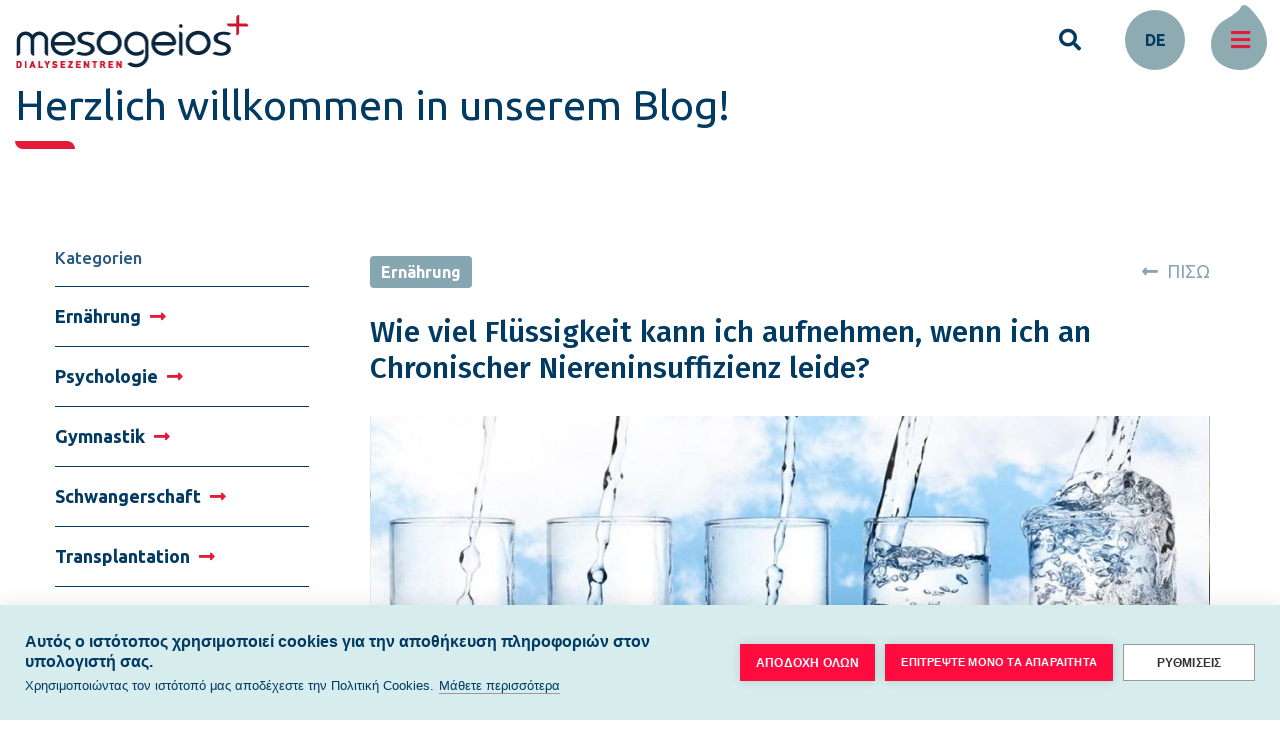

--- FILE ---
content_type: text/html; charset=UTF-8
request_url: https://www.mesogeios.gr/de/blog/ernaehrung/wie-viel-fluessigkeit-kann-ich-aufnehmen-wenn-ich-chronischer-niereninsuffizienz
body_size: 9495
content:
<!DOCTYPE html>
<html lang="de" dir="ltr" prefix="content: http://purl.org/rss/1.0/modules/content/  dc: http://purl.org/dc/terms/  foaf: http://xmlns.com/foaf/0.1/  og: http://ogp.me/ns#  rdfs: http://www.w3.org/2000/01/rdf-schema#  schema: http://schema.org/  sioc: http://rdfs.org/sioc/ns#  sioct: http://rdfs.org/sioc/types#  skos: http://www.w3.org/2004/02/skos/core#  xsd: http://www.w3.org/2001/XMLSchema# ">
<head>
	<meta charset="utf-8" />
<link rel="canonical" href="https://www.mesogeios.gr/de/blog/ernaehrung/wie-viel-fluessigkeit-kann-ich-aufnehmen-wenn-ich-chronischer-niereninsuffizienz" />
<link rel="image_src" href="https://www.mesogeios.gr/sites/default/files/Mesogeios-Logo-GR-High.jpg" />
<meta name="description" content="Fluid intake for dialysis patients is limited between dialysis treatments since the kidneys lose the ability to produce urine and remove excess fluid from the body.

I am on dialysis, how much water should I drink and why?
One of the key questions of patients with renal insufficiency and / or dialysis patients is &quot;how much water should I consume&quot;. The kidney patient MUST be aware of the fluids he consumes, otherwise it will accumulate in his body until pulmonary edema (water in the lung) occurs." />
<meta property="og:image" content="https://www.mesogeios.gr/sites/default/files/Mesogeios-Logo-GR-High.jpg" />
<meta name="google-site-verification" content="0LDd3VrfoKpF6AWZuJl8q-5mbzIbvnFbo4kEr4ODAqU" />
<meta name="Generator" content="Drupal 8 (https://www.drupal.org)" />
<meta name="MobileOptimized" content="width" />
<meta name="HandheldFriendly" content="true" />
<meta name="viewport" content="width=device-width, initial-scale=1.0" />
<link rel="shortcut icon" href="/themes/mesogeios/favicon.ico" type="image/vnd.microsoft.icon" />
<link rel="alternate" hreflang="el" href="https://www.mesogeios.gr/el/blog/diatrofi/posa-ygra-prepei-na-katanalono-pasho-apo-hna" />
<link rel="alternate" hreflang="en" href="https://www.mesogeios.gr/en/blog/diet/how-much-fluid-should-i-consume-if-i-have-chronic-kidney-disease" />
<link rel="alternate" hreflang="fr" href="https://www.mesogeios.gr/fr/blog/nutrition/quelle-quantite-de-liquide-devrais-je-consommer" />
<link rel="alternate" hreflang="de" href="https://www.mesogeios.gr/de/blog/ernaehrung/wie-viel-fluessigkeit-kann-ich-aufnehmen-wenn-ich-chronischer-niereninsuffizienz" />
<link rel="alternate" hreflang="nl" href="https://www.mesogeios.gr/nl/blog/voeding/hoeveel-vloeistof-moet-ik-consumeren-als-ik-aan-chronische-nierschade-lijd" />
<link rel="alternate" hreflang="ru" href="https://www.mesogeios.gr/ru/blog/pitanie/kakie-obemy-zhidkosti-neobkhodimo-potreblyat-bolnym-khronicheskoy-pochechnoy" />
<link rel="revision" href="https://www.mesogeios.gr/de/blog/ernaehrung/wie-viel-fluessigkeit-kann-ich-aufnehmen-wenn-ich-chronischer-niereninsuffizienz" />

	<title>Wie viel Flüssigkeit kann ich aufnehmen | Mesogeios</title>
	
	<link rel="preconnect" href="https://fonts.googleapis.com">
	<link rel="preconnect" href="https://fonts.gstatic.com" crossorigin>
	<link rel="preload" as="style" href="https://fonts.googleapis.com/css?family=Ubuntu:300,300i,400,400i,500,500i,700,700i&display=swap&subset=greek" onload="this.onload=null;this.rel='stylesheet'">
	<link rel="preload" as="style" href="https://fonts.googleapis.com/css?family=Fira+Sans:300,300i,500,500i,600,600i,900,900i,400,400i&display=swap&subset=greek" onload="this.onload=null;this.rel='stylesheet'">
	<noscript>
  		<link rel="stylesheet" href="https://fonts.googleapis.com/css?family=Ubuntu:300,300i,400,400i,500,500i,700,700i&display=swap&subset=greek">
		<link rel="stylesheet" href="https://fonts.googleapis.com/css?family=Fira+Sans:300,300i,500,500i,600,600i,900,900i,400,400i&display=swap&subset=greek">
	</noscript>

	<link rel="stylesheet" media="all" href="/sites/default/files/css/css_DfIk0kDE_97QqZBJr5TF4iiP6Rt7nG3gWSu-Jh5AKCY.css" />
<link rel="stylesheet" media="all" href="/sites/default/files/css/css_hrfyf4MTC83o1xFeq51MQEVTe25yKk8GmAnanLMbWqA.css" />

	
<!--[if lte IE 8]>
<script src="/sites/default/files/js/js_VtafjXmRvoUgAzqzYTA3Wrjkx9wcWhjP0G4ZnnqRamA.js"></script>
<![endif]-->

	<script type="application/ld+json">
		{
			"@context" : "http://schema.org/",
			"@type" : "Organization",
			"name" : "Mesogeios",
			"url" : "https://www.mesogeios.gr",
			"telephone": "+30 210 9422611",
			"image": [
				"https://www.mesogeios.gr/de/themes/mesogeios/images/structured-data-image.jpg"
			],
			"logo": {
				"@type": "ImageObject",
				"url": "https://www.mesogeios.gr/de/themes/mesogeios/images/logos/mesogeios-logo_en.png"
			},
			"email": "info@mesogeios.gr",
			"sameAs": [
                        "https://www.facebook.com/mesogeiosdialysiscentersgroup/",
                        "https://www.youtube.com/channel/UCY2h0FTDZCaRBh--gF1psoA",
                        "https://www.instagram.com/mesogeios_dialysis_centers/",
                        "https://www.linkedin.com/company/mesogeios-dialysis-centers-group/about/"
            ]
		}
	</script>
		
	

	<script src="https://cdn.cookiehub.eu/c2/7fc674cf.js" defer></script>
	<script>
	document.addEventListener("DOMContentLoaded", function () {
	  if (window.cookiehub) {
		window.cookiehub.load({});
	  }
	});
	</script>

    <!-- Global site tag (gtag.js) - Google Analytics -->
<script async src="https://www.googletagmanager.com/gtag/js?id=G-W2071CGNXF"></script>

<script>
  window.dataLayer = window.dataLayer || [];

  function gtag() {
    dataLayer.push(arguments);
  }

  // Init after browser is ready (non-blocking)
  window.addEventListener('load', function () {
    gtag('js', new Date());
    gtag('config', 'G-W2071CGNXF');
    gtag('config', 'AW-878878448');
  });

  // Conversion helper (unchanged behavior)
  window.gtag_report_conversion = function (url) {
    gtag('event', 'conversion', {
      'send_to': 'AW-878878448/GXPACJnRmakDEPC9iqMD',
      'event_callback': function () {
        if (url) {
          window.location = url;
        }
      }
    });
    return false;
  };
</script>
	
	
	<!--- Stop iOS detecting telephone numbers --------->
	<meta name="format-detection" content="telephone=no">

</head>
<body class="path-node page-node-type-blog-post">

		<a href="#main-content" class="visually-hidden focusable skip-link">
		Direkt zum Inhalt
	</a>
	
	<div class="region region-header">
	<a class="region-header__logo" href="/de">
		<img src="/themes/mesogeios/images/logos/mesogeios-logo_de.png" fetchpriority="high" />
	</a>
	<div class="region-header__blocks">
									<div class="block block-search">
	<button class="block-search__button block-search__button--open js-open-search-block">
		<i class="fas fa-search"></i>
	</button>
	<div class="block-search__overlay js-overlay-search-block">
		<div class="block-search__overlay__top">
			<a href="/de">
				<img src="/themes/mesogeios/images/logos/mesogeios-logo_de.png" />
			</a>
			<button class="block-search__button block-search__button--close js-close-search-block">
				<i class="fas fa-times"></i>
			</button>
		</div>
					<div><div class="js-view-dom-id-a5f3ea2882bb58735b1185f6f7bf6cc151fc3162d891a7f96944c20d8332e900">
  
  
  

  
  <form class="views-exposed-form" data-drupal-selector="views-exposed-form-site-search-site-search" action="/de/blog/ernaehrung/wie-viel-fluessigkeit-kann-ich-aufnehmen-wenn-ich-chronischer-niereninsuffizienz" method="get" id="views-exposed-form-site-search-site-search" accept-charset="UTF-8">
  <div class="js-form-item form-item js-form-type-textfield form-item-searchterm js-form-item-searchterm form-no-label">
        <input data-twig-suggestion="site_search" data-drupal-selector="edit-searchterm" type="text" id="edit-searchterm" name="searchTerm" value="" maxlength="128" class="form-text" />

        </div>
<div data-twig-suggestion="site_search" data-drupal-selector="edit-actions" class="form-actions js-form-wrapper form-wrapper" id="edit-actions"><input data-twig-suggestion="site_search" data-drupal-selector="edit-submit-site-search" type="image" id="edit-submit-site-search" value="Apply" class="button js-form-submit form-submit" src="/themes/mesogeios/images/zoom-icon-red.png" /></div>


</form>

  

    

  
  

  
  
</div>
</div>

			</div>
</div>

												<div class="block block-language dropdown">
	<button class="button dropdown-toggle block-language__button" type="button" id="dropdownLanguages" data-toggle="dropdown" aria-haspopup="true">de</button>
			

<ul class="links dropdown-menu" aria-labelledby="dropdownLanguages"><li hreflang="el" data-drupal-link-system-path="node/152" class="el"><a href="/el/blog/diatrofi/posa-ygra-prepei-na-katanalono-pasho-apo-hna" class="language-link" hreflang="el" data-drupal-link-system-path="node/152">el</a></li><li hreflang="en" data-drupal-link-system-path="node/152" class="en"><a href="/en/blog/diet/how-much-fluid-should-i-consume-if-i-have-chronic-kidney-disease" class="language-link" hreflang="en" data-drupal-link-system-path="node/152">en</a></li><li hreflang="fr" data-drupal-link-system-path="node/152" class="fr"><a href="/fr/blog/nutrition/quelle-quantite-de-liquide-devrais-je-consommer" class="language-link" hreflang="fr" data-drupal-link-system-path="node/152">fr</a></li><li hreflang="de" data-drupal-link-system-path="node/152" class="de is-active"><a href="/de/blog/ernaehrung/wie-viel-fluessigkeit-kann-ich-aufnehmen-wenn-ich-chronischer-niereninsuffizienz" class="language-link is-active" hreflang="de" data-drupal-link-system-path="node/152">de</a></li><li hreflang="nl" data-drupal-link-system-path="node/152" class="nl"><a href="/nl/blog/voeding/hoeveel-vloeistof-moet-ik-consumeren-als-ik-aan-chronische-nierschade-lijd" class="language-link" hreflang="nl" data-drupal-link-system-path="node/152">nl</a></li><li hreflang="ru" data-drupal-link-system-path="node/152" class="ru"><a href="/ru/blog/pitanie/kakie-obemy-zhidkosti-neobkhodimo-potreblyat-bolnym-khronicheskoy-pochechnoy" class="language-link" hreflang="ru" data-drupal-link-system-path="node/152">ru</a></li></ul>

	</div>


												<div class="views-element-container" id="block-views-block-inner-menu-main-menu">
  
    
      <div><div class="js-view-dom-id-1c2aec703cbf3ff75dc22c2ead31152b44380c02ca2f50d96f40b42a40642867">
  
  
  

  
  
  

  <button class="js-main-nav-toggle nav-button">
	<i class="fas fa-bars"></i>
</button>
<nav class="inner-menu-main inner-menu-main--abs js-main-nav" role="navigation">
<div class="inner-menu-main-outside">
	<button class="inner-menu-main__close-button js-main-nav-close">
		<i class="fas fa-times"></i>
	</button>
</div>

					<ul data-level="0" class="menu">
																	
			<li class="menu__item hasChildren">

												
												
								<a class="" href="#">Behandlungen & Leistungen
											<i class="fas fa-chevron-down"></i>
									</a>

																							<ul data-level="1" class="menu">
											
			<li class="menu__item ">

												
												
								<a class="" href="/de/behandlungen-leistungen/privilegien">Privileges Club-Karte
									</a>

											</li>
				</ul>
	
							</li>
																	
			<li class="menu__item hasChildren">

												
																										
								<a class="" href="#"><img src="/sites/default/files/2020-02/menu-logo.png">
											<i class="fas fa-chevron-down"></i>
									</a>

																							<ul data-level="1" class="menu">
											
			<li class="menu__item ">

												
												
								<a class="" href="/de/mesogeios/wer-wir-sind">Wer wir sind
									</a>

											</li>
																	
			<li class="menu__item hasChildren">

												
												
								<a class="" href="#">Soziale Verantwortung des Unternehmens
											<i class="fas fa-chevron-down"></i>
									</a>

																							<ul data-level="2" class="menu">
											
			<li class="menu__item ">

												
												
								<a class="" href="/de/mesogeios-soziale-verantwortung-des-unternehmens/aktivitaeten">Aktivitäten
									</a>

											</li>
											
			<li class="menu__item ">

												
												
								<a class="" href="/de/mesogeios-soziale-verantwortung-des-unternehmens/green-dialysis">Green Dialysis
									</a>

											</li>
				</ul>
	
							</li>
											
			<li class="menu__item ">

												
												
								<a class="" href="/de/mesogeios/erfahrungsberichte">Erfahrungsberichte
									</a>

											</li>
											
			<li class="menu__item ">

												
												
								<a class="" href="/de/mesogeios/berufschancen">Berufschancen
									</a>

											</li>
				</ul>
	
							</li>
																	
			<li class="menu__item hasChildren">

												
												
								<a class="" href="#">Nierenzentren
											<i class="fas fa-chevron-down"></i>
									</a>

																							<ul data-level="1" class="menu">
											
			<li class="menu__item ">

												
												
								<a class="" href="/de/nierenzentren/palaio-faliro">Palaio Faliro
									</a>

											</li>
											
			<li class="menu__item ">

												
												
								<a class="" href="/de/nierenzentren/serres">Serres
									</a>

											</li>
											
			<li class="menu__item ">

												
												
								<a class="" href="/de/nierenzentren/pallini">Pallini
									</a>

											</li>
											
			<li class="menu__item ">

												
												
								<a class="" href="/de/nierenzentren/chaidari">Chaidari
									</a>

											</li>
											
			<li class="menu__item ">

												
												
								<a class="" href="/de/nierenzentren/iraklio">Iraklio
									</a>

											</li>
											
			<li class="menu__item ">

												
												
								<a class="" href="/de/nierenzentren/kalessa">Kalessa
									</a>

											</li>
											
			<li class="menu__item ">

												
												
								<a class="" href="/de/nierenzentren/ierapetra">Ierapetra
									</a>

											</li>
											
			<li class="menu__item ">

												
												
								<a class="" href="/de/nierenzentren/kalamata">Kalamata
									</a>

											</li>
											
			<li class="menu__item ">

												
												
								<a class="" href="/de/nierenzentren/messini">Messini
									</a>

											</li>
											
			<li class="menu__item ">

												
												
								<a class="" href="/de/nierenzentren/chalkida">Chalkida
									</a>

											</li>
											
			<li class="menu__item ">

												
												
								<a class="" href="/de/nierenzentren/thessaloniki">Pylaia
									</a>

											</li>
											
			<li class="menu__item ">

												
												
								<a class="" href="/de/nierenzentren/evosmos">Evosmos
									</a>

											</li>
				</ul>
	
							</li>
											
			<li class="menu__item ">

												
												
								<a class="" href="#">Behandlungen
									</a>

											</li>
																	
			<li class="menu__item hasChildren">

												
												
								<a class="" href="#">Leistungen
											<i class="fas fa-chevron-down"></i>
									</a>

																							<ul data-level="1" class="menu">
											
			<li class="menu__item ">

												
												
								<a class="" href="/de/behandlungen-leistungen-leistungen/sicherheit-qualitaet">Sicherheit und Qualität
									</a>

											</li>
											
			<li class="menu__item ">

												
												
								<a class="" href="/de/behandlungen-leistungen-leistungen/ausstattung">Ausstattung
									</a>

											</li>
											
			<li class="menu__item ">

												
												
								<a class="" href="/de/behandlungen-leistungen-leistungen/leistungen">Service
									</a>

											</li>
				</ul>
	
							</li>
											
			<li class="menu__item ">

												
												
								<a class="" href="/de/behandlungen-leistungen-therapeia/nierentransplantation">Nierentransplantation
									</a>

											</li>
											
			<li class="menu__item ">

												
												
								<a class="" href="/de/behandlungen-leistungen-behandlungen/peritonealdialyse">Peritonealdialyse
									</a>

											</li>
											
			<li class="menu__item ">

												
												
								<a class="" href="/de/gfr">GFR
									</a>

											</li>
																	
			<li class="menu__item hasChildren">

												
												
								<a class="" href="#">Medizintourismus
											<i class="fas fa-chevron-down"></i>
									</a>

																							<ul data-level="1" class="menu">
																	
			<li class="menu__item hasChildren">

												
												
								<a class="" href="#">Ziele
											<i class="fas fa-chevron-down"></i>
									</a>

																							<ul data-level="2" class="menu">
											
			<li class="menu__item ">

												
												
								<a class="" href="/de/medizintourismus-ziele/athen">Athen
									</a>

											</li>
											
			<li class="menu__item ">

												
												
								<a class="" href="/de/medizintourismus-ziele/serres">Serres
									</a>

											</li>
											
			<li class="menu__item ">

												
												
								<a class="" href="/de/medizintourismus-ziele/kreta">Kreta
									</a>

											</li>
											
			<li class="menu__item ">

												
												
								<a class="" href="/de/medizintourismus-ziele/kalamata">Kalamata
									</a>

											</li>
											
			<li class="menu__item ">

												
												
								<a class="" href="/de/medizintourismus-ziele/chalkida">Chalkida
									</a>

											</li>
											
			<li class="menu__item ">

												
												
								<a class="" href="/de/medizintourismus-ziele/thessaloniki">Thessaloniki
									</a>

											</li>
				</ul>
	
							</li>
											
			<li class="menu__item ">

												
												
								<a class="" href="/de/medizintourismus/reisen-und-dialyse">Reisen und Dialyse
									</a>

											</li>
											
			<li class="menu__item ">

												
												
								<a class="" href="/de/medizintourismus/reservierungsablauf-einrichtungen">Reservierungsablauf & Einrichtungen
									</a>

											</li>
				</ul>
	
							</li>
																	
			<li class="menu__item hasChildren">

												
												
								<a class="" href="#">Ernährung
											<i class="fas fa-chevron-down"></i>
									</a>

																							<ul data-level="1" class="menu">
											
			<li class="menu__item ">

												
												
								<a class="" href="/de/ernaehrung/dialyse-und-ernaehrung">Dialyse und Ernährung
									</a>

											</li>
											
			<li class="menu__item ">

												
												
								<a class="" href="/de/ernaehrung/ernaehrungshandbuch">Ernährungshandbuch
									</a>

											</li>
				</ul>
	
							</li>
											
			<li class="menu__item ">

												
												
								<a class="" href="/de/blog">Blog
									</a>

											</li>
																	
			<li class="menu__item hasChildren">

												
												
								<a class="" href="#">Nachrichten
											<i class="fas fa-chevron-down"></i>
									</a>

																							<ul data-level="1" class="menu">
											
			<li class="menu__item ">

												
												
								<a class="" href="/de/nachrichten/pressemeldungen">Pressemeldungen
									</a>

											</li>
											
			<li class="menu__item ">

												
												
								<a class="" href="/de/nachrichten/press-room">Press Room
									</a>

											</li>
				</ul>
	
							</li>
											
			<li class="menu__item ">

												
												
								<a class="" href="/de/kontakt">Kontakt
									</a>

											</li>
				</ul>
	

</nav>

    

  
  

  
  
</div>
</div>

  </div>

																																														</div>
</div>

	  <div class="dialog-off-canvas-main-canvas" data-off-canvas-main-canvas>
    <div id="page-wrapper">
	


	<div id="page" class="page page-blog-page">
		<div class="region region-inner-menu">
			<h1 class="block block__title">Herzlich willkommen in unserem Blog!</h1>
		</div>
		<div class="container-md">
			<div class="row page-blog-page__row">
				<div class="col-xs-12 col-sm-12 col-lg-3">
										
	<div class="region region-blog">
		<ul class="blogCategories menu">
			<li class="blogCategories-item menu__item">
			Kategorien
		</li>
					<li class="blogCategories-item menu__item ">
				<a href="/de/blog/ernaehrung">
					Ernährung <i class="fas fa-long-arrow-alt-right"></i>
				</a>
			</li>
					<li class="blogCategories-item menu__item ">
				<a href="/de/blog/psychologie">
					Psychologie <i class="fas fa-long-arrow-alt-right"></i>
				</a>
			</li>
					<li class="blogCategories-item menu__item ">
				<a href="/de/blog/gymnastik">
					Gymnastik <i class="fas fa-long-arrow-alt-right"></i>
				</a>
			</li>
					<li class="blogCategories-item menu__item ">
				<a href="/de/blog/schwangerschaft">
					Schwangerschaft <i class="fas fa-long-arrow-alt-right"></i>
				</a>
			</li>
					<li class="blogCategories-item menu__item ">
				<a href="/de/blog/transplantation">
					Transplantation <i class="fas fa-long-arrow-alt-right"></i>
				</a>
			</li>
			</ul>

	</div>


				</div>
				<div class="col-xs-12 col-sm-12 col-lg-9">
										
	<div class="region region-content">
		<div data-drupal-messages-fallback class="hidden"></div>
<div class="block block-mesogeios-content">
			
<div class="blogPost-details">
	<div>
									<a class="tag" href="/de/blog/ernaehrung">
					Ernährung
				</a>
						</div>

	<a class="blog__back-button" href="/#de/blog" class="button button--primary-inverted button--grey-border">
		<i class="fas fa-long-arrow-alt-left"></i> ΠΙΣΩ	</a>
</div>

<article itemprop="articleBody" class="node node-content-page" >
	<h3 itemprop="Wie viel Flüssigkeit kann ich aufnehmen, wenn ich an Chronischer Niereninsuffizienz leide?"><span>Wie viel Flüssigkeit kann ich aufnehmen, wenn ich an Chronischer Niereninsuffizienz leide?</span>
</h3>

  <figure class="blog__image">
    <img src="https://www.mesogeios.gr/sites/default/files/styles/compressed/public/2021-07/nero.jpg?itok=cuRCrANZ" alt="">
  </figure>



	<div class="blog__date">
		<time datetime="2020-04-09T23:32:03">09/04/2020</time>
	</div>
	
            <div class="field field--name-body field--type-text-with-summary field--label-hidden field__item"><p>Fluid intake for dialysis patients is limited between dialysis treatments since the kidneys lose the ability to produce urine and remove excess fluid from the body.</p>

<p><strong>I am on dialysis</strong><strong>, how much water should I drink and why?</strong><br />
One of the key questions of patients with renal insufficiency and / or dialysis patients is "how much water should I consume". The kidney patient MUST be aware of the fluids he consumes, otherwise it will accumulate in his body until pulmonary edema (water in the lung) occurs.</p>

<p><strong>What do we mean when we say liquids?</strong><br />
Liquids include any food or drink that is liquid or with a high-water content such as water, ice cubes, coffee, tea, chamomile, juices, ice cream, soups and fruits such as watermelon which contains about 92% water.</p>

<p><strong>How much water should I consume?</strong><br />
It depends on the amount of urine that are excreted. So, the kidney patient can consume one day (in 24 hours) 500ml + the volume of urine that he had eliminated the day before. That is, if on the previous day the dialysis patient has excreted 200 cc. urine, he will be able to consume 700 ml of liquids (500 + 200 ml) the next day. </p>

<p><strong>Are there any foods that cause increased thirst?</strong><br />
Yes, salt! It greatly increases the feeling of thirst. In general:<br />
Less salt = less thirst = less water consumption.</p>

<p><strong>A few tips for limited fluid consumption:</strong></p>

<ul>
	<li>In the morning fill a jar or a bottle of water and drink only from it. In this way, you know how much water you drink every day.</li>
	<li>Stick to your refrigerator door a paper where you write each time the amount of water you consume.</li>
	<li>Always drink water with a small glass.</li>
	<li>Avoid high-sodium foods, since this will reduce your thirst.</li>
	<li>In between meals, eat fruits and frozen food (as allowed).</li>
	<li>When you are thirsty and would like to drink water, moisten your mouth with slices of lemon.</li>
	<li>Take your medicine during your meals, not separately.</li>
	<li>Try to keep yourself as much as active and energetic as possible.</li>
	<li>Set as a target to gain only half a kilo per day.</li>
	<li>Rinse your mouth with water but remember in the end to throw it away and not swallow it.</li>
	<li>Eat mastic, mint or chewconfectionery, which relieve you from thirst.</li>
	<li>Put a plastic with wateron the radiator in winter so that it produces water vapor that will moisten the room you are sitting in, as to help you dry your mouth.</li>
	<li>Stay away from places that you think will make you drink large quantities of liquids (eg kitchen, bath).</li>
</ul>

<p><strong>What will I feel if I have excessive "fluids" (more than my dry – ideal weight)?</strong><br />
Increase in blood pressure, difficulty in breathing that becomes more intense when you lie down and improves while seated, increase swelling of the legs, and cough especially in the supine position.</p>

<p><span lang="EN-US" xml:lang="EN-US" xml:lang="EN-US"><span><span>By the Scientific Director <a href="https://www.mesogeios.gr/en/kalliopi-retsa">Kalliopi Retsa</a></span></span></span></p>

<p><strong>Bibliography </strong><br />
1. Liang X, Wang W, Li H. Water and sodium restriction on cardiovascular disease in young chronic hemodialysis patients. Chin Med J (Engl). 2013;126(9):1667-72. PubMed PMID: 23652048.<br />
2. Baraz S, Parvardeh S, Mohammadi E, Broumand B. Dietary and fluid compliance: an educational intervention for patients having haemodialysis. J Adv Nurs. 2010 Jan;66(1):60-8. doi: 10.1111/j.1365-2648.2009.05142. x. PubMed PMID: 20423436.<br />
3. Tomson CR. Advising dialysis patients to restrict fluid intake without restricting sodium intake is not based on evidence and is a waste of time. Nephrol Dial Transplant. 2001 Aug;16(8):1538-42. Review. PubMed PMID: 11477150.<br />
4. Rodrigues Telini LS, de Carvalho Beduschi G, Caramori JC, Castro JH, Martin LC, Barretti P. Effect of dietary sodium restriction on body water, blood pressure, and inflammation in hemodialysis patients: a prospective randomized controlled study. Int Urol Nephrol. 2014 Jan;46(1):91-7. doi: 10.1007/s11255-013-0382-6. Epub 2013 Jan 23. PubMed PMID: 23340794.<br />
5. Bushman MC. Treating fluid noncompliance in the hemodialysis population using unit wide contests. J Ren Nutr. 1999 Jan;9(1):35-7. PubMed PMID: 9861101.<br />
6. Safdar N, Baakza H, Kumar H, Naqvi SA. Non-compliance to diet and fluid restrictions in haemodialysis patients. J Pak Med Assoc. 1995 Nov;45(11):293-5.PubMed PMID: 8920608</p></div>
      
</article>

<script type="application/ld+json">
	{
		"@context": "https://schema.org/",
		"@type": "BlogPosting",
		"mainEntityOfPage": {
			"@type": "WebPage",
			"@id": "https://www.mesogeios.gr/de/blog/ernaehrung/wie-viel-fluessigkeit-kann-ich-aufnehmen-wenn-ich-chronischer-niereninsuffizienz"
		},
		"headline": "Wie viel Flüssigkeit kann ich aufnehmen, wenn ich an Chronischer Niereninsuffizienz leide?",
		"author": "Mesogeios",
		"image": "https://www.mesogeios.gr/de/sites/default/files/2021-07/nero.jpg",
		"url": "https://www.mesogeios.gr/de/blog/ernaehrung/wie-viel-fluessigkeit-kann-ich-aufnehmen-wenn-ich-chronischer-niereninsuffizienz",
		"datePublished": "2020-04-09T23:32:03",
		"dateModified": "2020-04-09T23:32:03",
		"publisher": {
			"@type": "Organization",
			"name": "Mesogeios",
			"logo": {
				"@type": "ImageObject",
				"url": "https://www.mesogeios.gr/de/themes/mesogeios/images/logos/mesogeios-logo_el.png"
			}
		}
	}
</script>

	</div>

	</div>


				</div>
			</div>
		</div>
	</div>
</div>

  </div>

	
	<footer class="region region-footer" style="background-image:url('/themes/mesogeios/assets/footer.svg') ;">
		<div class="footer-bg">
			<div class="region-footer__container">
				<div class="main-footer">
					<div id="block-newsletterblock">
  
    
      <div class="newsletter"><h2>Registrierung zu unserem Newsletter<div>Senden Sie uns Ihr E-mail</div></h2><form class="newsletter-subscription-form" data-drupal-selector="newsletter-subscription-form" action="/de/blog/ernaehrung/wie-viel-fluessigkeit-kann-ich-aufnehmen-wenn-ich-chronischer-niereninsuffizienz" method="post" id="newsletter-subscription-form" accept-charset="UTF-8">
  <div class="newsletter-form"><input data-twig-suggestion="newsletter-subscription-form" data-drupal-selector="edit-email" type="email" id="edit-email" name="email" value="" maxlength="254" class="form-email" />
<input class="input-button js-newsletter-submit button js-form-submit form-submit" value="Senden" data-twig-suggestion="newsletter-subscription-form" data-drupal-selector="edit-button" type="submit" id="edit-button" name="op" />
</div><div class="js-form-item form-item js-form-type-checkbox form-item-terms js-form-item-terms">
        <input data-twig-suggestion="newsletter-subscription-form" data-drupal-selector="edit-terms" type="checkbox" id="edit-terms" name="terms" value="1" class="form-checkbox" />

        <label for="edit-terms" class="option">Ich stimme zu, Informationen von der Unternehmensgruppe Nephrologische Zentren mesogeios zu erhalten. Ich wurde über meine Rechte gemäß der <a href="/de/datenschutzerklaerung">Bekanntmachung</a> aufgeklärt</label>
      </div>
<input autocomplete="off" data-twig-suggestion="newsletter-subscription-form" data-drupal-selector="form-voygotfzvdejxbneskhvvzf8ojyhtj-rix0mmayq3ec" type="hidden" name="form_build_id" value="form-voYGoTFzvdEJxbNESKhvvzF8OJYHTJ_RiX0mMayQ3Ec" />
<input data-twig-suggestion="newsletter-subscription-form" data-drupal-selector="edit-newsletter-subscription-form" type="hidden" name="form_id" value="newsletter_subscription_form" />

</form>
<div id="edit-output"></div></div>
  </div>
<div class="block block-socialmedia">
	<h2 class="block__label">Social media</h2>

			
            <div class="field field--name-body field--type-text-with-summary field--label-hidden field__item"><ul>
	<li><a href="https://www.facebook.com/mesogeiosdialysiscentersgroup/" target="_blank"><i class="fab fa-facebook"></i></a></li>
	<li><a href="https://www.youtube.com/channel/UCY2h0FTDZCaRBh--gF1psoA" target="_blank"><i class="fab fa-youtube"></i></a></li>
	<li><a href="https://www.instagram.com/mesogeios_dialysis_centers/" target="_blank"><i class="fab fa-instagram"></i></a></li>
	<li><a href="https://www.linkedin.com/company/mesogeios-dialysis-centers-group/about/" target="_blank"><i class="fab fa-linkedin-in"></i></a></li>
</ul></div>
      
	</div>
<div class="block block-usefullinks">
	<h2 class="block__label">Nützliche Links</h2>

			
              <ul>
              <li>
        <a href="/de/mesogeios/berufschancen" data-drupal-link-system-path="node/34">Karrierechancen</a>
              </li>
          <li>
        <a href="/de/kontakt" data-drupal-link-system-path="node/97">Kontakt</a>
              </li>
        </ul>
  


	</div>

				</div>
				<div class="sub-footer">
					<div class="copyright-group">
						<div class="copyright-group__copyright">
							<div><img src="/themes/mesogeios/images/mesogeios-logo-footer.png" alt="" loading="lazy"></div>
							<div>All Rights Reserved <i class="far fa-copyright"></i> 2020 - 2026</div>
						</div>
						<div class="copyright-group__links">
							<a href="/de/datenschutzerklaerung">Datenschutzerklärung</a>
							<a href="/de/information-processing-image-data">Information on the Processing of Image Data</a>
							<a href="/de/cookies-politik">Cookies Politik</a>
							<a href="/politiki-poiotitas">Πολιτική ποιότητας</a>
							<a href="/de/information-security-policy">Information Security Policy</a>
							<a href="/de/sitemap">Site map</a>
						</div>
					</div>
					<div class="created-by-group">
						<a href="#" target="_blank" rel="noopener">
							<img src="/themes/mesogeios/images/ELOT15224_2017_.png" alt="ELOT15224_2017" height="60" loading="lazy">
						</a>&nbsp;
						<a href="#" target="_blank" rel="noopener">
							<img src="/themes/mesogeios/images/tuv-austria-hellas_.png" alt="tuv austria hellas" height="60" loading="lazy">
						</a>&nbsp;
						<a href="https://www.elitour.org/" target="_blank" rel="noopener">
							<img src="/themes/mesogeios/images/elitour_ (2).png" alt="elitour" height="60" loading="lazy">
						</a>
						<!--
						<div>Created by</div>
						<a href="https://steficon.gr/" target="_blank" rel="noopener">
							<img src="/themes/mesogeios/images/steficon-logo.png" alt="" loading="lazy">
						</a>
						-->
						
					</div>
					<style>
						.el-lang{
							display:none
						}
						.el-lang:lang(el) {
    						display: block;
						}
						.other-lang:lang(el) {
    						display: none;
						}
					</style>
					<p style="display:flex; justify-content:flex-end; margin-top:20px;">
					Γ.Ε.ΜΗ mesogeios Α.Ε. : 077209727000<br>
					Γ.Ε.ΜΗ medialyse S.A. : 077895327000</p>
					<!--
					Γ.Ε.ΜΗ <span class="el-lang">&nbsp;mesogeios Α.Ε.&nbsp;: 077209727000</span>
					<span class="other-lang">&nbsp;medialyse S.A.&nbsp;: 077895327000</span></p>
					-->
				</div>
			</div>
		</div>
<!--
		<script src="/custom_translations.js" defer></script>
-->
	</footer>

	
			
		
	<script type="application/json" data-drupal-selector="drupal-settings-json">{"path":{"baseUrl":"\/","scriptPath":null,"pathPrefix":"de\/","currentPath":"node\/152","currentPathIsAdmin":false,"isFront":false,"currentLanguage":"de"},"pluralDelimiter":"\u0003","suppressDeprecationErrors":true,"ajaxPageState":{"libraries":"captcha\/captcha,core\/html5shiv,inner_menu_view\/inner_menu_view,mesogeios\/carousel-scripts,mesogeios\/global-styling,mesogeios\/global-styling-prod,statistics\/drupal.statistics,system\/base,views\/views.ajax,views\/views.module","theme":"mesogeios","theme_token":null},"ajaxTrustedUrl":{"form_action_p_pvdeGsVG5zNF_XLGPTvYSKCf43t8qZYSwcfZl2uzM":true,"\/de\/blog\/ernaehrung\/wie-viel-fluessigkeit-kann-ich-aufnehmen-wenn-ich-chronischer-niereninsuffizienz?ajax_form=1":true,"\/de\/blog\/ernaehrung\/wie-viel-fluessigkeit-kann-ich-aufnehmen-wenn-ich-chronischer-niereninsuffizienz":true},"ajax":{"edit-button":{"callback":"::submitForm","disable-refocus":false,"event":"click","wrapper":"edit-output","progress":{"type":"throbber","message":"\u03a0\u03b1\u03c1\u03b1\u03ba\u03b1\u03bb\u03ce \u03c0\u03b5\u03c1\u03b9\u03bc\u03ad\u03bd\u03b5\u03c4\u03b5."},"url":"\/de\/blog\/ernaehrung\/wie-viel-fluessigkeit-kann-ich-aufnehmen-wenn-ich-chronischer-niereninsuffizienz?ajax_form=1","dialogType":"ajax","submit":{"_triggering_element_name":"op","_triggering_element_value":""}}},"statistics":{"data":{"nid":"152"},"url":"\/core\/modules\/statistics\/statistics.php"},"views":{"ajax_path":"\/de\/views\/ajax","ajaxViews":{"views_dom_id:a5f3ea2882bb58735b1185f6f7bf6cc151fc3162d891a7f96944c20d8332e900":{"view_name":"site_search","view_display_id":"site_search","view_args":"","view_path":"\/node\/152","view_base_path":"site-search","view_dom_id":"a5f3ea2882bb58735b1185f6f7bf6cc151fc3162d891a7f96944c20d8332e900","pager_element":0}}},"user":{"uid":0,"permissionsHash":"84016e49dcdf202b4dd1ec02bf58a887a35debc53580a5e349fbfd10a0ed439c"}}</script>
<script src="/sites/default/files/js/js_Q4GHElE1p0mXCokW_JV8956Bki6CQhQfdarg6cQt1sA.js"></script>
<script src="https://www.google.com/recaptcha/api.js?onload=renderGoogleInvisibleRecaptcha&amp;render=explicit" defer async></script>
<script src="/themes/mesogeios/js/index.js?v=1.2.4" defer></script>
<script src="/themes/mesogeios/js/vendors.js?v=1.2.4" defer></script>
<script src="/themes/mesogeios/js/custom.js?v=1.2.4" defer></script>
<script src="/sites/default/files/js/js_09q-2nINZLq-grz_lg6wRjXj61uWzqGBBYfPavnoho0.js"></script>
<script src="/modules/inner_menu_view/js/menu.module.js?v=1.x"></script>
<script src="/sites/default/files/js/js_xslg56qq77YkK7fXXHEz5iFCdv4IlS_aODSmAQZCWKU.js"></script>

	
		<a href="#" id="scrollTopBtn" title="Back to top">↑</a>
</body>
</html>


--- FILE ---
content_type: application/javascript
request_url: https://www.mesogeios.gr/themes/mesogeios/js/custom.js?v=1.2.4
body_size: 4479
content:
window.jQuery(function($){
	$.fn.each2=function(b){let a,d=this,c=d.length;for(a=0;a<c&&(jq=d.eq(a),!1!==b.call(jq,a,jq[0],a+1==c));++a);return d};
	$.fn.each2Async=function(a){let b=0,c=this,d=c.length,e=function(){if(b<d){let f=b++;setTimeout(function(){var b=c.eq(f);a.call(b,f,b[0],f+1==d)},0),e()}};return e(),this};
	$.getScripts = function(scripts, callback, defaultAsync = true, defaultFooter = false) {
		if(typeof scripts==='string') scripts=[scripts];
		if(typeof callback!=='function') callback=null;
	
		if (scripts.length === 0) {
			callback&&callback('',false);
			return;
		}
	
		defaultAsync=defaultAsync===true||''+defaultAsync=='true'||''+defaultAsync=='1';
		defaultFooter=defaultFooter===true||''+defaultFooter=='true'||''+defaultFooter=='1';
	
		const totalScripts = scripts.length;
		let loadedCount = 0;
	
		function loadScript(index) {
			if (index >= totalScripts) {
				if (loadedCount === totalScripts) callback&&callback('all',true);
				return;
			}
	
			const scriptObj = scripts[index];
			const { url, async, footer } = typeof scriptObj === 'string' 
				? { url: scriptObj, async: defaultAsync, footer: defaultFooter }
				: { url: scriptObj.url, async: scriptObj.async ?? defaultAsync, footer: scriptObj.footer ?? defaultFooter };
	
			const script = document.createElement('script');
			script.src = url;
			script.async = async;
	
			script.onload = () => {
				handleCompletion(true);
			};
	
			script.onerror = () => handleCompletion(false);
	
			function handleCompletion(success) {
				script.onload = script.onerror = null;
				loadedCount++;
	
				callback&&callback(script.src.split('/').pop().split('?')[0],success);
				if (loadedCount === totalScripts) callback&&callback('all');
				if (!async) loadScript(index + 1);
			}
	
			(footer ? document.body : document.head).appendChild(script);
	
			if (async) loadScript(index + 1);
		}
	
		loadScript(0);
	};
	$.getStyles = function(styles, callback, defaultAsync = true, defaultFooter = false) {
		if(typeof styles==='string') styles=[styles];
		if(typeof callback!=='function') callback=null;
	
		if (styles.length === 0) {
			callback&&callback(null,false);
			return;
		}
	
		defaultAsync=defaultAsync===true||''+defaultAsync=='true'||''+defaultAsync=='1';
		defaultFooter=defaultFooter===true||''+defaultFooter=='true'||''+defaultFooter=='1';
	
		const totalStyles = styles.length;
		let loadedCount = 0;
	
		function loadStyle(index) {
			if (index >= totalStyles) {
				if (loadedCount === totalStyles) callback&&callback('all');
				return;
			}
	
			const styleObj = styles[index];
			const { url, async, footer } = typeof styleObj === 'string'
				? { url: styleObj, async: defaultAsync, footer: defaultFooter }
				: { url: styleObj.url, async: styleObj.async ?? defaultAsync, footer: styleObj.footer ?? defaultFooter };
	
			const link = document.createElement('link');
			link.rel = 'stylesheet';
			link.href = url;
	
			if (async) link.media = 'print';
	
			link.onload = () => {
				if (async) link.media = 'all';
				handleCompletion(true);
			};
	
			link.onerror = () => handleCompletion(false);
	
			function handleCompletion(success) {
				link.onload = link.onerror = null;
				loadedCount++;
	
				callback&&callback(link.href.split('/').pop().split('?')[0],success);
				if (loadedCount === styles.length) callback&&callback('all');
				if (!async) loadStyle(index + 1);
			}
	
			(footer ? document.body : document.head).appendChild(link);
			if (async) loadStyle(index + 1);
		}
	
		loadStyle(0);
	};
	$.getCookie=(name) => {
		const match = document.cookie.match(new RegExp('(^| )' + name + '=([^;]+)'));
		return match ? match[2] : null;
	};
    $.setCookie=(name, value, days) => {
		let expires = "";
		if (days) {
			const date = new Date();
			date.setTime(date.getTime() + days * 24 * 60 * 60 * 1000);
			expires = "; expires=" + date.toUTCString();
		}
		document.cookie = name + "=" + value + "; path=/" + expires;
	};
	$.deleteCookie=(name) => { document.cookie = name + '=; expires=Thu, 01 Jan 1970 00:00:00 UTC; path=/'; };

	$.dc=$(document);
	$.bd=$('body');

	if($.bd.hasClass('path-frontpage')){
		const popupCookieName = 'front-popup-cookie';
		const img_src='/web/themes/mesogeios/images/front-popup.png';

		if (!$.getCookie(popupCookieName)) {
			$(new Image)
			.on('load',function(){
				const $popup=$(`<div id="imagePopupOverlay" style="display: none; position: fixed; top: 0; left: 0; width: 100%; height: 100%; background-color: rgba(0,0,0,0.8); z-index: 9999;">
		<div id="imagePopupContainer" style="position: fixed; top: 50%; left: 50%; transform: translate(-50%, -50%); z-index: 10000;">
			<span id="closePopup" style="position: absolute; top: -30px; right: -30px; color: white; font-size: 24px; line-height: 24px; cursor: pointer; background: #48aad261; padding: 5px 10px; border-radius: 50%;">&times;</span>
			<a href="https://mesogeiosdiagnostics.gr" target="_blank"><img id="popupImage" src="${img_src}" alt="" style="max-width: 90vw; max-height: 90vh; display: block; margin: 0 auto; border: 0;" loading="eager" fetchpriority="high" decoding="async"></a>
		</div>
	</div>`);

				$.bd.append($popup);
				$('html,body').css('overflow', 'hidden');

				$popup
				.on('click', '#closePopup', function(){
					$popup.fadeOut(300, function(){
						$popup.remove();
						$('html,body').css('overflow', '');
					});
					return false;
				})
				.fadeIn(300);

				$.setCookie(popupCookieName,'true',365);
			})
			.attr('src', img_src);
		}
	}

	$.getStyles('https://cdnjs.cloudflare.com/ajax/libs/fancybox/3.5.7/jquery.fancybox.min.css');
	$.getScripts('https://cdnjs.cloudflare.com/ajax/libs/fancybox/3.5.7/jquery.fancybox.js',function(){
		$.fancybox.defaults.buttons=['download','thumbs','close'];
		$.fancybox.defaults.smallBtn=false;
		$.fancybox.defaults.toolbar=true;

		$('.gallery-container .gallery-item').each2Async(function(){
			const $img=this.find('img').first();
			const img_src=$img.attr('src')||'';

			if(img_src){
				this
				.removeAttr('onclick')
				.attr({
					'data-fancybox': 'gallery',
					'href': img_src,
					'data-caption': $img.attr('alt')||$img.attr('title')||''
				});
			}
		});
	});
	
	var $btn = $('#scrollTopBtn');

	// Show/hide button after scrolling 200px
	$(window).scroll(function() {
		if ($(this).scrollTop() > 200) {
			$btn.fadeIn();
		} else {
			$btn.fadeOut();
		}
	});

	// Scroll to top on click
	$btn.click(function(e) {
		e.preventDefault();
		$('html, body').animate({ scrollTop: 0 }, 300);
	});
});





document.addEventListener("DOMContentLoaded", function() {
    // Get the current URL
    var currentURL = window.location.href;

    // Check the language in the URL
    if (currentURL.includes('/en') || currentURL.includes('/de') || currentURL.includes('/nl') || currentURL.includes('/ru') || currentURL.includes('/fr')) {
        // List of class selectors to target,    ADD THE CLASSES OF ELEMENTS TO TRANSLATE
        var selectorsToReplace = ['.block-branches__list', '.title', '.field', '.node-content-page'];

        selectorsToReplace.forEach(function (selector) {
            var elements = document.querySelectorAll(selector);

            elements.forEach(function (element) {
                element.innerHTML = element.innerHTML.replace(/Διοικητική Διευθύντρια/g, 'Administrative Director');
				element.innerHTML = element.innerHTML.replace(/Διοικητικός Διευθυντής/g, 'Administrative Director');
				element.innerHTML = element.innerHTML.replace(/Administrative Manager/g, 'Administrative Director');
				element.innerHTML = element.innerHTML.replace(/Managing Director/g, 'Administrative Director');
                element.innerHTML = element.innerHTML.replace(/Επιστημονικός Διευθυντής/g, 'Scientific Director');
                element.innerHTML = element.innerHTML.replace(/Ιατρός Νεφρολόγος/g, 'MD, Nephrologist');
                element.innerHTML = element.innerHTML.replace(/Ιατρός Παθολόγος/g, 'MD, Pathologist');
                element.innerHTML = element.innerHTML.replace(/Ιατρός Καρδιολόγος/g, 'MD, Cardiologist');
                element.innerHTML = element.innerHTML.replace(/Προϊσταμένη ΜΧΑ/g, 'Head Nurse');
                element.innerHTML = element.innerHTML.replace(/Προϊστάμενος ΜΧΑ/g, 'Head Nurse');
                element.innerHTML = element.innerHTML.replace(/Θωμάς Ζαγρής/g, 'Thomas Zagris');
                element.innerHTML = element.innerHTML.replace(/Παναγιώτα Βενέτη/g, 'Panagiota Veneti');
				element.innerHTML = element.innerHTML.replace(/Παναγιώτα Αγγελέτου/g, 'Panagiota Angeletou');
				element.innerHTML = element.innerHTML.replace(/Ευαγγελία Καραγιοβανάκη/g, 'Evangelia Karagiovanaki');
				

                element.innerHTML = element.innerHTML.replace(/1ο χλμ Ε.Ο. Ιεράπετρας Παχειάς Άμμου, Περιοχή Αγιασμένος, Ιεράπετρα Κρήτης 722 00/g, '1st km Ierapetra -Pachia Ammos Provincial Road, Agiasmenos, 72200 Ierapetra');
                element.innerHTML = element.innerHTML.replace(/Iraklio/g, 'Heraklion');
                element.innerHTML = element.innerHTML.replace(/Χρυσοστόμου 74 &amp/g, 'Chrisostomou 76, 71306  Heraklion');
                element.innerHTML = element.innerHTML.replace(/Λεωφ. Δημοκρατίας, Ηράκλειο Κρήτης 71306/g, '');
				element.innerHTML = element.innerHTML.replace(/Αυρηλία Σπινθουράκη/g, 'Avrilia Spinthouraki');
				element.innerHTML = element.innerHTML.replace(/Φωτεινή Σαρροπούλου/g, 'Foteini Sarropoulou');
				element.innerHTML = element.innerHTML.replace(/Ελένη Κρασουδάκη/g, 'Eleni Krasoudaki');
				element.innerHTML = element.innerHTML.replace(/Νίκη Βούλγαρη/g, 'Niki Voulgari');
				
				
				if (selector == '.field') {
					element.innerHTML = element.innerHTML.replace(/\+30 210 6664405 - \+30 210 6664406/g, '<a href="tel:+30 210 6664405">+30 210 6664405</a>');
					element.innerHTML = element.innerHTML.replace(/\+30 2810 371560/g, '<a href="tel:+30 2810 371560">+30 2810 371560</a>');
					element.innerHTML = element.innerHTML.replace(/\+30 6946285615/g, '<a href="tel:+30 6946285615">+30 6946285615</a>');
					element.innerHTML = element.innerHTML.replace(/\+30 2810210130/g, '<a href="tel:+30 2810210130">+30 2810210130</a>');
					element.innerHTML = element.innerHTML.replace(/\+30 2310 326190-91/g, '<a href="tel:+30 2310 326190">+30 2310 326190</a>');
					element.innerHTML = element.innerHTML.replace(/\+302310 68 2000/g, '<a href="tel:+30 2310 68 2000">+30 2310 68 2000</a>');
					element.innerHTML = element.innerHTML.replace(/\+30 210 5310320/g, '<a href="tel:+30 210 5310320">+30 210 5310320</a>');
					element.innerHTML = element.innerHTML.replace(/\+30 210 9422611/g, '<a href="tel:+30 210 9422611">+30 210 9422611</a>');
					element.innerHTML = element.innerHTML.replace(/\+30 28420 22004/g, '<a href="tel:+30 28420 22004">+30 28420 22004</a>');
					element.innerHTML = element.innerHTML.replace(/\+30 27220 22122/g, '<a href="tel:+30 27220 22122">+30 27220 22122</a>');
					element.innerHTML = element.innerHTML.replace(/\+30 22210 94810/g, '<a href="tel:+30 22210 94810">+30 22210 94810</a>');
					element.innerHTML = element.innerHTML.replace(/\+30 23210 93290/g, '<a href="tel:+30 23210 93290">+30 23210 93290</a>');
					element.innerHTML = element.innerHTML.replace(/\+30 27210 26203, \+30 27210 26200/g, '<a href="tel:+30 27210 26200">+30 27210 26200</a>');
				}
            });
        });
    } else if (currentURL.includes('/el/')) {
		
		// Select all the elements that match the selector
		var elements = document.querySelectorAll('.contact-branches__item .field:nth-child(2)');

		// Iterate over the NodeList and set the style directly
		elements.forEach(function(element) {
			element.style.whiteSpace = 'nowrap';
		});
		
		
		// List of class selectors to target,    ADD THE CLASSES OF ELEMENTS TO TRANSLATE
        var selectorsToReplace = ['.block-branches__list', '.title', '.field', '.node-content-page'];

        selectorsToReplace.forEach(function (selector) {
            var elements = document.querySelectorAll(selector);

            elements.forEach(function (element) {
        		element.innerHTML = element.innerHTML.replace(/Τηλέφωνο/g, 'Τ');
				element.innerHTML = element.innerHTML.replace(/Ελληνίδων 18, 17564 Παλαιό Φάληρο, Αθήνα/g, 'Ελληνίδων 18 <br> 17564 Παλαιό Φάληρο, Αθήνα');
				element.innerHTML = element.innerHTML.replace(/Πογωνίου 54 &amp; Ι. Καραμπίνη, 15351/g, 'Πογωνίου 54 & Ι. Καραμπίνη <br> 15351 Παλλήνη, Αθήνα');
				element.innerHTML = element.innerHTML.replace(/Κορυτσάς 21A &amp; Ανεξαρτησίας, Χαϊδάρι, Αθήνα, 12461/g, 'Κορυτσάς 21A & Ανεξαρτησίας <br> 12461 Χαϊδάρι, Αθήνα');
				element.innerHTML = element.innerHTML.replace(/Χρυσοστόμου 76 &amp; Λεωφ. Δημοκρατίας, Ηράκλειο Κρήτης 71306/g, 'Χρυσοστόμου 76 & Λεωφ. Δημοκρατίας <br> 71306 Ηράκλειο, Κρήτη');
				element.innerHTML = element.innerHTML.replace(/Φαλήρου/g, 'Φάληρο');
				element.innerHTML = element.innerHTML.replace(/Παλλήνης/g, 'Παλλήνη');
				element.innerHTML = element.innerHTML.replace(/Χαϊδαρίου/g, 'Χαϊδάρι');
				element.innerHTML = element.innerHTML.replace(/Καλέσσας/g, 'Καλέσσα');
				element.innerHTML = element.innerHTML.replace(/1ο χλμ Ε.Ο. Ιεράπετρας Παχειάς Άμμου, Περιοχή Αγιασμένος, Ιεράπετρα Κρήτης 722 00/g, '1ο χλμ Ε.Ο. Ιεράπετρας Παχειάς Άμμου, <br> Περιοχή Αγιασμένος, 72200 Ιεράπετρα Κρήτη');
				element.innerHTML = element.innerHTML.replace(/Καλαμάτας/g, 'Καλαμάτα');
				element.innerHTML = element.innerHTML.replace(/Μεσσήνης/g, 'Μεσσήνη');
				element.innerHTML = element.innerHTML.replace(/Φυτιές, Μεσσήνη, 24200/g, 'Φυτιές, 24200 Μεσσήνη');
				element.innerHTML = element.innerHTML.replace(/Χαλκίδας/g, 'Χαλκίδα');
				element.innerHTML = element.innerHTML.replace(/3ο χλμ Ε.Ο Χαλκίδα-Θηβών Θέση Φουσαζάνι, Δήμος Ανθήδωνος, 34100/g, '3ο χλμ Ε.Ο. Χαλκίδας-Θηβών Θέση Φουσαζάνι <br> 34100 Δήμος Ανθήδωνος');
				element.innerHTML = element.innerHTML.replace(/Δασυλλίου 8, Ελαιώνες Πυλαία, Θεσσαλονίκη, 55535/g, 'Δασυλλίου 8 <br> 55535 Ελαιώνες Πυλαία, Θεσσαλονίκη');
				element.innerHTML = element.innerHTML.replace(/Ακαδήμου 121, Εύοσμος 562 24/g, 'Ακαδήμου 121, 56224 Εύοσμος');
				element.innerHTML = element.innerHTML.replace(/Σερρών/g, 'Σέρρες');
				element.innerHTML = element.innerHTML.replace(/Επαρχιακή οδός Οινούσα, Νέο Σούλι, 62100/g, 'Επαρχιακή οδός Οινούσα <br> 62100 Νέο Σούλι, Σέρρες');
				element.innerHTML = element.innerHTML.replace(/Καλέσσα, Γάζι, Ηράκλειο Κρήτης 71500/g, 'Καλέσσα Γάζι <br> 71500 Ηράκλειο, Κρήτη');

				
				if (selector == '.field') {
					element.innerHTML = element.innerHTML.replace(/\+30 210 6664405 - \+30 210 6664406/g, '<a href="tel:+30 210 6664405">+30 210 6664405</a>');
					element.innerHTML = element.innerHTML.replace(/\+30 2810 371560/g, '<a href="tel:+30 2810 371560">+30 2810 371560</a>');
					element.innerHTML = element.innerHTML.replace(/\+30 6946285615/g, '<a href="tel:+30 6946285615">+30 6946285615</a>');
					element.innerHTML = element.innerHTML.replace(/\+30 2810210130/g, '<a href="tel:+30 2810210130">+30 2810210130</a>');
					element.innerHTML = element.innerHTML.replace(/\+30 2310 326190-91/g, '<a href="tel:+30 2310 326190">+30 2310 326190</a>');
					element.innerHTML = element.innerHTML.replace(/\+302310 68 2000/g, '<a href="tel:+30 2310 68 2000">+30 2310 68 2000</a>');
					element.innerHTML = element.innerHTML.replace(/\+30 210 5310320/g, '<a href="tel:+30 210 5310320">+30 210 5310320</a>');
					element.innerHTML = element.innerHTML.replace(/\+30 210 9422611/g, '<a href="tel:+30 210 9422611">+30 210 9422611</a>');
					element.innerHTML = element.innerHTML.replace(/\+30 28420 22004/g, '<a href="tel:+30 28420 22004">+30 28420 22004</a>');
					element.innerHTML = element.innerHTML.replace(/\+30 27220 22122/g, '<a href="tel:+30 27220 22122">+30 27220 22122</a>');
					element.innerHTML = element.innerHTML.replace(/\+30 22210 94810/g, '<a href="tel:+30 22210 94810">+30 22210 94810</a>');
					element.innerHTML = element.innerHTML.replace(/\+30 23210 93290/g, '<a href="tel:+30 23210 93290">+30 23210 93290</a>');
					element.innerHTML = element.innerHTML.replace(/\+30 27210 26203, \+30 27210 26200/g, '<a href="tel:+30 27210 26200">+30 27210 26200</a>');
				}
				
			});
        });
    }
	
	if (currentURL.includes('/fr/')) {
        // List of class selectors to target,    ADD THE CLASSES OF ELEMENTS TO TRANSLATE
        var selectorsToReplace = ['.block-branches__list', '.title', '.field', '.node-content-page'];

        selectorsToReplace.forEach(function (selector) {
            var elements = document.querySelectorAll(selector);

            elements.forEach(function (element) {
                // element.innerHTML = element.innerHTML.replace(/nefrologika-kentra/g, 'centres-de-dialyse');
				
				// Get the href attribute value
				var href = element.getAttribute('href');

				if (href.includes('haidari')) {
					var newHref = href.replace('el/nefrologika-kentra/haidari', 'fr/centres-de-dialyse/chaidari');

					element.setAttribute('href', newHref);
				}
				else if (href.includes('halkida')) {
					var newHref = href.replace('el/nefrologika-kentra/halkida', 'fr/centres-de-dialyse/chalkida');

					element.setAttribute('href', newHref);
				}
				else if (href.includes('pylaia')) {
					var newHref = href.replace('el/nefrologika-kentra/pylaia', 'fr/centres-de-dialyse/thessalonique');

					element.setAttribute('href', newHref);
				}
				else if (href.includes('irakleio')) {
					var newHref = href.replace('el/nefrologika-kentra/irakleio', 'fr/centres-de-dialyse/iraklio');

					element.setAttribute('href', newHref);
				}
				else if (href.includes('eyosmos')) {
					var newHref = href.replace('el/nefrologika-kentra/eyosmos', 'fr/centres-de-dialyse/evosmos');

					element.setAttribute('href', newHref);
				}
				else if (href.includes('nefrologika-kentra')) {
					var newHref = href.replace('el/nefrologika-kentra', 'fr/centres-de-dialyse');

					element.setAttribute('href', newHref);
				}
            });
        });
    }
	else if (currentURL.includes('/en/')) {
        // List of class selectors to target,    ADD THE CLASSES OF ELEMENTS TO TRANSLATE
        var selectorsToReplace = ['.block-branches__list', '.title', '.field', '.node-content-page'];

        selectorsToReplace.forEach(function (selector) {
            var elements = document.querySelectorAll(selector);

            elements.forEach(function (element) {
                // element.innerHTML = element.innerHTML.replace(/nefrologika-kentra/g, 'centres-de-dialyse');
				
				// Get the href attribute value
				var href = element.getAttribute('href');

				if (href.includes('haidari')) {
					var newHref = href.replace('el/nefrologika-kentra/haidari', 'en/dialysis-centers/chaidari');

					element.setAttribute('href', newHref);
				}
				else if (href.includes('halkida')) {
					var newHref = href.replace('el/nefrologika-kentra/halkida', 'en/dialysis-centers/chalkida');

					element.setAttribute('href', newHref);
				}
				else if (href.includes('pylaia')) {
					var newHref = href.replace('el/nefrologika-kentra/pylaia', 'en/dialysis-centers/thessaloniki');

					element.setAttribute('href', newHref);
				}
				else if (href.includes('irakleio')) {
					var newHref = href.replace('el/nefrologika-kentra/irakleio', 'en/dialysis-centers/iraklio');

					element.setAttribute('href', newHref);
				}
				else if (href.includes('eyosmos')) {
					var newHref = href.replace('el/nefrologika-kentra/eyosmos', 'en/dialysis-centers/evosmos');

					element.setAttribute('href', newHref);
				}
				else if (href.includes('nefrologika-kentra')) {
					var newHref = href.replace('el/nefrologika-kentra', 'en/dialysis-centers');

					element.setAttribute('href', newHref);
				}
            });
        });
    }
	else if (currentURL.includes('/de/')) {
        // List of class selectors to target,    ADD THE CLASSES OF ELEMENTS TO TRANSLATE
        var selectorsToReplace = ['.block-branches__list', '.title', '.field', '.node-content-page'];

        selectorsToReplace.forEach(function (selector) {
            var elements = document.querySelectorAll(selector);

            elements.forEach(function (element) {
                // element.innerHTML = element.innerHTML.replace(/nefrologika-kentra/g, 'centres-de-dialyse');
				
				// Get the href attribute value
				var href = element.getAttribute('href');

				if (href.includes('haidari')) {
					var newHref = href.replace('el/nefrologika-kentra/haidari', 'de/nierenzentren/chaidari');

					element.setAttribute('href', newHref);
				}
				else if (href.includes('halkida')) {
					var newHref = href.replace('el/nefrologika-kentra/halkida', 'de/nierenzentren/chalkida');

					element.setAttribute('href', newHref);
				}
				else if (href.includes('pylaia')) {
					var newHref = href.replace('el/nefrologika-kentra/pylaia', 'de/nierenzentren/thessaloniki');

					element.setAttribute('href', newHref);
				}
				else if (href.includes('irakleio')) {
					var newHref = href.replace('el/nefrologika-kentra/irakleio', 'de/nierenzentren/iraklio');

					element.setAttribute('href', newHref);
				}
				else if (href.includes('eyosmos')) {
					var newHref = href.replace('el/nefrologika-kentra/eyosmos', 'de/nierenzentren/evosmos');

					element.setAttribute('href', newHref);
				}
				else if (href.includes('nefrologika-kentra')) {
					var newHref = href.replace('el/nefrologika-kentra', 'de/nierenzentren');

					element.setAttribute('href', newHref);
				}
            });
        });
    }
	else if (currentURL.includes('/nl/')) {
        // List of class selectors to target,    ADD THE CLASSES OF ELEMENTS TO TRANSLATE
        var selectorsToReplace = ['.block-branches__list', '.title', '.field', '.node-content-page'];

        selectorsToReplace.forEach(function (selector) {
            var elements = document.querySelectorAll(selector);

            elements.forEach(function (element) {
                // element.innerHTML = element.innerHTML.replace(/nefrologika-kentra/g, 'centres-de-dialyse');
				
				// Get the href attribute value
				var href = element.getAttribute('href');

				if (href.includes('haidari')) {
					var newHref = href.replace('el/nefrologika-kentra/haidari', 'nl/niercentra/chaidari');

					element.setAttribute('href', newHref);
				}
				else if (href.includes('halkida')) {
					var newHref = href.replace('el/nefrologika-kentra/halkida', 'nl/niercentra/chalkida');

					element.setAttribute('href', newHref);
				}
				else if (href.includes('pylaia')) {
					var newHref = href.replace('el/nefrologika-kentra/pylaia', 'nl/niercentra/thessaloniki');

					element.setAttribute('href', newHref);
				}
				else if (href.includes('irakleio')) {
					var newHref = href.replace('el/nefrologika-kentra/irakleio', 'nl/niercentra/iraklio');

					element.setAttribute('href', newHref);
				}
				else if (href.includes('eyosmos')) {
					var newHref = href.replace('el/nefrologika-kentra/eyosmos', 'nl/niercentra/evosmos');

					element.setAttribute('href', newHref);
				}
				else if (href.includes('nefrologika-kentra')) {
					var newHref = href.replace('el/nefrologika-kentra', 'nl/niercentra');

					element.setAttribute('href', newHref);
				}
            });
        });
    }
	else if (currentURL.includes('/ru/')) {
        // List of class selectors to target,    ADD THE CLASSES OF ELEMENTS TO TRANSLATE
        var selectorsToReplace = ['.block-branches__list', '.title', '.field', '.node-content-page'];

        selectorsToReplace.forEach(function (selector) {
            var elements = document.querySelectorAll(selector);

            elements.forEach(function (element) {
                // element.innerHTML = element.innerHTML.replace(/nefrologika-kentra/g, 'centres-de-dialyse');
				
				// Get the href attribute value
				var href = element.getAttribute('href');

				if (href.includes('haidari')) {
					var newHref = href.replace('el/nefrologika-kentra/haidari', 'ru/nefrologicheskie-centry/khaydarion');

					element.setAttribute('href', newHref);
				}
				else if (href.includes('halkida')) {
					var newHref = href.replace('el/nefrologika-kentra/halkida', 'ru/nefrologicheskie-centry/khalkida');

					element.setAttribute('href', newHref);
				}
				else if (href.includes('messini')) {
					var newHref = href.replace('el/nefrologika-kentra/messini', 'ru/nefrologicheskie-centry/mesini');

					element.setAttribute('href', newHref);
				}
				else if (href.includes('palaio-faliro')) {
					var newHref = href.replace('el/nefrologika-kentra/palaio-faliro', 'ru/nefrologicheskie-centry/paleo-faliro');

					element.setAttribute('href', newHref);
				}
				else if (href.includes('pylaia')) {
					var newHref = href.replace('el/nefrologika-kentra/pylaia', 'ru/nefrologicheskie-centry/saloniki');

					element.setAttribute('href', newHref);
				}
				else if (href.includes('irakleio')) {
					var newHref = href.replace('el/nefrologika-kentra/irakleio', 'ru/nefrologicheskie-centry/iraklio');

					element.setAttribute('href', newHref);
				}
				else if (href.includes('serres')) {
					var newHref = href.replace('el/nefrologika-kentra/serres', 'ru/nefrologicheskie-centry/serre');

					element.setAttribute('href', newHref);
				}
				else if (href.includes('eyosmos')) {
					var newHref = href.replace('el/nefrologika-kentra/eyosmos', 'ru/nefrologicheskie-centry/evosmos');

					element.setAttribute('href', newHref);
				}
				else if (href.includes('nefrologika-kentra')) {
					var newHref = href.replace('el/nefrologika-kentra', 'ru/nefrologicheskie-centry');

					element.setAttribute('href', newHref);
				}
            });
        });
    }
	else if (currentURL.includes('/el/')) {
        // Do nothing for Greek
    }
});



--- FILE ---
content_type: application/javascript
request_url: https://www.mesogeios.gr/modules/inner_menu_view/js/menu.module.js?v=1.x
body_size: 3711
content:
/******/ (function(modules) { // webpackBootstrap
/******/ 	// install a JSONP callback for chunk loading
/******/ 	function webpackJsonpCallback(data) {
/******/ 		var chunkIds = data[0];
/******/ 		var moreModules = data[1];
/******/ 		var executeModules = data[2];
/******/
/******/ 		// add "moreModules" to the modules object,
/******/ 		// then flag all "chunkIds" as loaded and fire callback
/******/ 		var moduleId, chunkId, i = 0, resolves = [];
/******/ 		for(;i < chunkIds.length; i++) {
/******/ 			chunkId = chunkIds[i];
/******/ 			if(Object.prototype.hasOwnProperty.call(installedChunks, chunkId) && installedChunks[chunkId]) {
/******/ 				resolves.push(installedChunks[chunkId][0]);
/******/ 			}
/******/ 			installedChunks[chunkId] = 0;
/******/ 		}
/******/ 		for(moduleId in moreModules) {
/******/ 			if(Object.prototype.hasOwnProperty.call(moreModules, moduleId)) {
/******/ 				modules[moduleId] = moreModules[moduleId];
/******/ 			}
/******/ 		}
/******/ 		if(parentJsonpFunction) parentJsonpFunction(data);
/******/
/******/ 		while(resolves.length) {
/******/ 			resolves.shift()();
/******/ 		}
/******/
/******/ 		// add entry modules from loaded chunk to deferred list
/******/ 		deferredModules.push.apply(deferredModules, executeModules || []);
/******/
/******/ 		// run deferred modules when all chunks ready
/******/ 		return checkDeferredModules();
/******/ 	};
/******/ 	function checkDeferredModules() {
/******/ 		var result;
/******/ 		for(var i = 0; i < deferredModules.length; i++) {
/******/ 			var deferredModule = deferredModules[i];
/******/ 			var fulfilled = true;
/******/ 			for(var j = 1; j < deferredModule.length; j++) {
/******/ 				var depId = deferredModule[j];
/******/ 				if(installedChunks[depId] !== 0) fulfilled = false;
/******/ 			}
/******/ 			if(fulfilled) {
/******/ 				deferredModules.splice(i--, 1);
/******/ 				result = __webpack_require__(__webpack_require__.s = deferredModule[0]);
/******/ 			}
/******/ 		}
/******/
/******/ 		return result;
/******/ 	}
/******/
/******/ 	// The module cache
/******/ 	var installedModules = {};
/******/
/******/ 	// object to store loaded and loading chunks
/******/ 	// undefined = chunk not loaded, null = chunk preloaded/prefetched
/******/ 	// Promise = chunk loading, 0 = chunk loaded
/******/ 	var installedChunks = {
/******/ 		"/var/www/vhosts/391294855.linuxzone193.grserver.gr/mesogeios.gr/web/modules/inner_menu_view/js/menu.es6.js": 0
/******/ 	};
/******/
/******/ 	var deferredModules = [];
/******/
/******/ 	// The require function
/******/ 	function __webpack_require__(moduleId) {
/******/
/******/ 		// Check if module is in cache
/******/ 		if(installedModules[moduleId]) {
/******/ 			return installedModules[moduleId].exports;
/******/ 		}
/******/ 		// Create a new module (and put it into the cache)
/******/ 		var module = installedModules[moduleId] = {
/******/ 			i: moduleId,
/******/ 			l: false,
/******/ 			exports: {}
/******/ 		};
/******/
/******/ 		// Execute the module function
/******/ 		modules[moduleId].call(module.exports, module, module.exports, __webpack_require__);
/******/
/******/ 		// Flag the module as loaded
/******/ 		module.l = true;
/******/
/******/ 		// Return the exports of the module
/******/ 		return module.exports;
/******/ 	}
/******/
/******/
/******/ 	// expose the modules object (__webpack_modules__)
/******/ 	__webpack_require__.m = modules;
/******/
/******/ 	// expose the module cache
/******/ 	__webpack_require__.c = installedModules;
/******/
/******/ 	// define getter function for harmony exports
/******/ 	__webpack_require__.d = function(exports, name, getter) {
/******/ 		if(!__webpack_require__.o(exports, name)) {
/******/ 			Object.defineProperty(exports, name, { enumerable: true, get: getter });
/******/ 		}
/******/ 	};
/******/
/******/ 	// define __esModule on exports
/******/ 	__webpack_require__.r = function(exports) {
/******/ 		if(typeof Symbol !== 'undefined' && Symbol.toStringTag) {
/******/ 			Object.defineProperty(exports, Symbol.toStringTag, { value: 'Module' });
/******/ 		}
/******/ 		Object.defineProperty(exports, '__esModule', { value: true });
/******/ 	};
/******/
/******/ 	// create a fake namespace object
/******/ 	// mode & 1: value is a module id, require it
/******/ 	// mode & 2: merge all properties of value into the ns
/******/ 	// mode & 4: return value when already ns object
/******/ 	// mode & 8|1: behave like require
/******/ 	__webpack_require__.t = function(value, mode) {
/******/ 		if(mode & 1) value = __webpack_require__(value);
/******/ 		if(mode & 8) return value;
/******/ 		if((mode & 4) && typeof value === 'object' && value && value.__esModule) return value;
/******/ 		var ns = Object.create(null);
/******/ 		__webpack_require__.r(ns);
/******/ 		Object.defineProperty(ns, 'default', { enumerable: true, value: value });
/******/ 		if(mode & 2 && typeof value != 'string') for(var key in value) __webpack_require__.d(ns, key, function(key) { return value[key]; }.bind(null, key));
/******/ 		return ns;
/******/ 	};
/******/
/******/ 	// getDefaultExport function for compatibility with non-harmony modules
/******/ 	__webpack_require__.n = function(module) {
/******/ 		var getter = module && module.__esModule ?
/******/ 			function getDefault() { return module['default']; } :
/******/ 			function getModuleExports() { return module; };
/******/ 		__webpack_require__.d(getter, 'a', getter);
/******/ 		return getter;
/******/ 	};
/******/
/******/ 	// Object.prototype.hasOwnProperty.call
/******/ 	__webpack_require__.o = function(object, property) { return Object.prototype.hasOwnProperty.call(object, property); };
/******/
/******/ 	// __webpack_public_path__
/******/ 	__webpack_require__.p = "";
/******/
/******/ 	var jsonpArray = window["webpackJsonp"] = window["webpackJsonp"] || [];
/******/ 	var oldJsonpFunction = jsonpArray.push.bind(jsonpArray);
/******/ 	jsonpArray.push = webpackJsonpCallback;
/******/ 	jsonpArray = jsonpArray.slice();
/******/ 	for(var i = 0; i < jsonpArray.length; i++) webpackJsonpCallback(jsonpArray[i]);
/******/ 	var parentJsonpFunction = oldJsonpFunction;
/******/
/******/
/******/ 	// add entry module to deferred list
/******/ 	deferredModules.push(["./web/modules/inner_menu_view/js/menu.es6.js","vendors"]);
/******/ 	// run deferred modules when ready
/******/ 	return checkDeferredModules();
/******/ })
/************************************************************************/
/******/ ({

/***/ "./web/modules/inner_menu_view/js/menu.es6.js":
/*!****************************************************!*\
  !*** ./web/modules/inner_menu_view/js/menu.es6.js ***!
  \****************************************************/
/*! no exports provided */
/***/ (function(module, __webpack_exports__, __webpack_require__) {

"use strict";
__webpack_require__.r(__webpack_exports__);
/* harmony import */ var _modules_Navigation__WEBPACK_IMPORTED_MODULE_0__ = __webpack_require__(/*! ./modules/Navigation */ "./web/modules/inner_menu_view/js/modules/Navigation.js");

Drupal.behaviors.inner_menu_view = {
  attach: function attach(context) {
    (function ($) {
      var mainNavNode = document.querySelector('.js-main-nav');

      if (mainNavNode) {
        return new _modules_Navigation__WEBPACK_IMPORTED_MODULE_0__["default"]({
          element: document.querySelector('.js-main-nav'),
          activeClass: 'open',
          parentClass: '.hasChildren',
          toggleButtonClass: '.js-main-nav-toggle',
          closeButtonClass: '.js-main-nav-close'
        });
      }
    })(jQuery);
  }
};
Drupal.behaviors.inner_view = {
  attach: function attach(context) {
    (function ($) {
      var navNode = document.querySelector('.js-inner-view-nav');

      if (navNode) {
        return new _modules_Navigation__WEBPACK_IMPORTED_MODULE_0__["default"]({
          element: navNode,
          activeClass: 'open',
          parentClass: '.hasChildren',
          allowOneOpen: true
        });
      }
    })(jQuery);
  }
};

/***/ }),

/***/ "./web/modules/inner_menu_view/js/modules/Navigation.js":
/*!**************************************************************!*\
  !*** ./web/modules/inner_menu_view/js/modules/Navigation.js ***!
  \**************************************************************/
/*! exports provided: default */
/***/ (function(module, __webpack_exports__, __webpack_require__) {

"use strict";
__webpack_require__.r(__webpack_exports__);
/* harmony import */ var animejs__WEBPACK_IMPORTED_MODULE_0__ = __webpack_require__(/*! animejs */ "./node_modules/animejs/lib/anime.es.js");
/* harmony import */ var _themes_mesogeios_src_js_modules_DoOnClickOutside__WEBPACK_IMPORTED_MODULE_1__ = __webpack_require__(/*! ../../../../themes/mesogeios/src/js/modules/DoOnClickOutside */ "./web/themes/mesogeios/src/js/modules/DoOnClickOutside.js");

// TODO: fix theme alias path


class Navigation {
	constructor(props) {
		this.rootElement = props.element;
		this.allowOneOpen = props.allowOneOpen;

		if (!this.rootElement) {
			console.error('No root element was set');

			return;
		}

		this.childElements = Array.from(
			this.rootElement.querySelectorAll(props.parentClass)
		);

		this.target = null;
		this.toggleButton = document.querySelector(props.toggleButtonClass);
		this.closeButton = document.querySelector(props.closeButtonClass);
		this.baseAnimeSettings = {
			elasticity: 1000,
			easing: 'easeInOutQuad'
		};

		this.bindEvents = this.bindEvents.bind(this);
		this.childClickHandler = this.childClickHandler.bind(this);
		this.toggle = this.toggle.bind(this);
		this.open = this.open.bind(this);
		this.close = this.close.bind(this);
		this.closeMany = this.closeMany.bind(this);
		this.toggleMenu = this.toggleMenu.bind(this);

		if (this.rootElement) {
			this.bindEvents();
		}
	}

	open(target) {
		Object(animejs__WEBPACK_IMPORTED_MODULE_0__["default"])({
			...this.baseAnimeSettings,
			duration: 325,
			targets: target.children[1],
			maxHeight: 1000,
			opacity: 1,
			begin: _ => {
				this.setTargetClass(target, 'open');
			},
			complete: () => {
				this.target = target;
			}
		});
	}

	close(target) {
		Object(animejs__WEBPACK_IMPORTED_MODULE_0__["default"])({
			...this.baseAnimeSettings,
			duration: 325,
			targets: target.children[1],
			maxHeight: 0,
			opacity: 0,
			begin: _ => this.unsetTargetClass(target, 'open'),
			complete: () => {
				this.target = null;
			}
		});
	}

	toggle(e) {
		if (e.currentTarget.classList.contains('open')) {
			return this.close(e.currentTarget);
		}

		this.open(e.currentTarget);
	}

	/**
	 * Closes at least one opened item under context
	 *
	 * @param {DOMNode} contextNode
	 * @param {DOMEvent} e
	 */
	closeMany(contextNode, e) {
		const openedElements = Array.from(
			contextNode.querySelectorAll('.open')
		);

		openedElements.forEach(elem => this.close(elem));
	}

	/**
	 * Toggles the whole navigationcloseMany after closing any open sublevels
	 */
	toggleMenu() {
		if (this.rootElement.classList.contains('open')) {
			return Object(animejs__WEBPACK_IMPORTED_MODULE_0__["default"])({
				...this.baseAnimeSettings,
				targets: this.rootElement,
				duration: 100,
				opacity: 0,
				complete: () => {
					this.unsetTargetClass(this.rootElement, 'open');
					this.rootElement.classList.remove('block');
					this.closeMany(this.rootElement);
				}
			});
		}

		Object(animejs__WEBPACK_IMPORTED_MODULE_0__["default"])({
			...this.baseAnimeSettings,
			targets: this.rootElement,
			duration: 50,
			opacity: 1,
			begin: () => this.rootElement.classList.add('block'),
			complete: () => {
				this.setTargetClass(this.rootElement, 'open');
				// optional needs to be exist in themes
				_themes_mesogeios_src_js_modules_DoOnClickOutside__WEBPACK_IMPORTED_MODULE_1__["default"] && Object(_themes_mesogeios_src_js_modules_DoOnClickOutside__WEBPACK_IMPORTED_MODULE_1__["default"])(this.rootElement, this.toggleMenu.bind(this));
			}
		});
	}

	setTargetClass(currentTarget, className) {
		currentTarget.classList.add(className);
	}

	unsetTargetClass(currentTarget, className) {
		if (Array.isArray(className)) {
			return currentTarget.classList.remove(...className);
		}

		currentTarget.classList.remove(className);
	}

	childClickHandler(e) {
		e.preventDefault();

		// we stop event bubbling to parent elements to prevent any parent element to be toggled
		if (!this.allowOneOpen) {
			e.stopPropagation();
		}

		const target = this.getTargetDetails(e);
		if (target.isParent || target.isAnchorChild) {
			if (this.allowOneOpen) {
				// we keep only one submenu open each time
				_themes_mesogeios_src_js_modules_DoOnClickOutside__WEBPACK_IMPORTED_MODULE_1__["default"] && Object(_themes_mesogeios_src_js_modules_DoOnClickOutside__WEBPACK_IMPORTED_MODULE_1__["default"])(
					e.target,
					this.close.bind(null, target.ref.parentNode)
				);
			}

			return this.toggle(e);
		}

		if (target.isAnchor) {
			window.location.href = target.getHref(target.ref);
		}
	}

	/**
	 * Helper function that returns information of the target and it's descendants
	 *
	 * @param {DOMEvent} e
	 *
	 * @return {Object}
	 */
	getTargetDetails(e) {
		const { target } = e;

		return {
			ref: e.target,
			getHref: elem => elem.getAttribute('href'),
			isAnchor: target.nodeName === 'A',
			isAnchorChild: target.parentElement.nodeName === 'A',
			islistItem: target.parentElement.nodeName === 'LI',
			isParent: target.parentNode.classList.contains('hasChildren')
		};
	}

	bindEvents() {
		this.childElements.forEach(elem => elem.addEventListener('click', this.childClickHandler));
		// optional bindings
		this.toggleButton && this.toggleButton.addEventListener('click', this.toggleMenu);
		this.closeButton && this.closeButton.addEventListener('click', this.toggleMenu);
	}
}

/* harmony default export */ __webpack_exports__["default"] = (Navigation);


/***/ }),

/***/ "./web/themes/mesogeios/src/js/modules/DoOnClickOutside.js":
/*!*****************************************************************!*\
  !*** ./web/themes/mesogeios/src/js/modules/DoOnClickOutside.js ***!
  \*****************************************************************/
/*! exports provided: default */
/***/ (function(module, __webpack_exports__, __webpack_require__) {

"use strict";
__webpack_require__.r(__webpack_exports__);
/* harmony export (binding) */ __webpack_require__.d(__webpack_exports__, "default", function() { return DoOnClickOutside; });
/**
 * Is used to call callbacks when user clicks outside of given dom reference(s)
 *
 * @param {Array|node} element, the dom reference(s) of the element(s)
 * @param {function} callback
 */
function DoOnClickOutside(element, callback) {
  var outsideClickListener = function outsideClickListener(event) {
    if (Array.isArray(element)) {
      return element.forEach(function (el) {
        if (shouldDo(event, el)) {
          callback();
          removeClickListener();
        }
      });
    }

    if (shouldDo(event, element)) {
      callback();
      removeClickListener();
    }
  };
  /**
   * Checks if event target is contained inside a given dom reference and if is visible
   *
   * @param {Event object} event
   * @param {node} element
   * @return {Boolean}
   */


  var shouldDo = function shouldDo(event, element) {
    return !element.contains(event.target) && isVisible(element);
  };

  var removeClickListener = function removeClickListener() {
    document.removeEventListener('click', outsideClickListener);
  };

  document.addEventListener('click', outsideClickListener, {
    passive: true
  });
}

var isVisible = function isVisible(elem) {
  return !!elem && !!(elem.offsetWidth || elem.offsetHeight || elem.getClientRects().length);
};

/***/ })

/******/ });
//# sourceMappingURL=menu.module.js.map